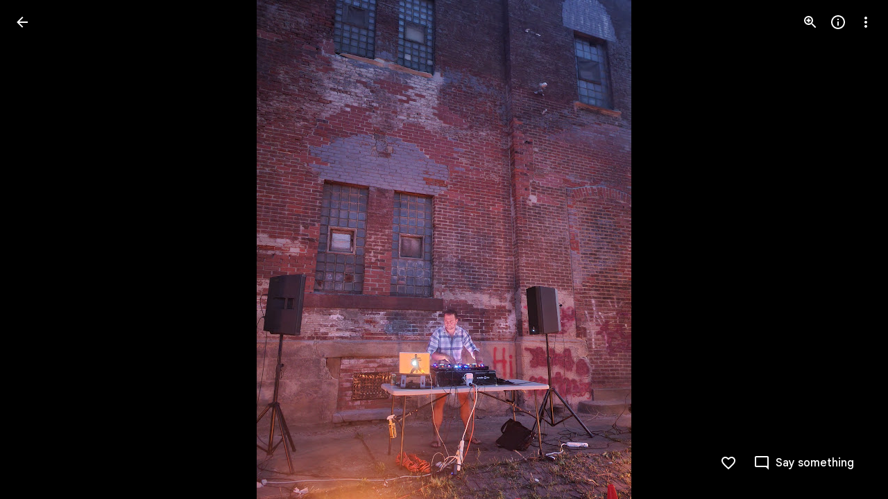

--- FILE ---
content_type: text/javascript
request_url: https://youtube.googleapis.com/s/player/b95b0e7a/www-widgetapi.vflset/www-widgetapi.js
body_size: -702
content:
(function(){'use strict';var n,ca=typeof Object.create=="function"?Object.create:function(a){function b(){}
b.prototype=a;return new b},p=typeof Object.defineProperties=="function"?Object.defineProperty:function(a,b,c){if(a==Array.prototype||a==Object.prototype)return a;
a[b]=c.value;return a};
function da(a){a=["object"==typeof globalThis&&globalThis,a,"object"==typeof window&&window,"object"==typeof self&&self,"object"==typeof global&&global];for(var b=0;b<a.length;++b){var c=a[b];if(c&&c.Math==Math)return c}throw Error("Cannot find global object");}
var q=da(this);function r(a,b){if(b)a:{var c=q;a=a.split(".");for(var d=0;d<a.length-1;d++){var k=a[d];if(!(k in c))break a;c=c[k]}a=a[a.length-1];d=c[a];b=b(d);b!=d&&b!=null&&p(c,a,{configurable:!0,writable:!0,value:b})}}
var t;if(typeof Object.setPrototypeOf=="function")t=Object.setPrototypeOf;else{var v;a:{var ea={a:!0},fa={};try{fa.__proto__=ea;v=fa.a;break a}catch(a){}v=!1}t=v?function(a,b){a.__proto__=b;if(a.__proto__!==b)throw new TypeError(a+" is not extensible");return a}:null}var ha=t;
function ia(a){var b=0;return function(){return b<a.length?{done:!1,value:a[b++]}:{done:!0}}}
function x(a){var b=typeof Symbol!="undefined"&&Symbol.iterator&&a[Symbol.iterator];if(b)return b.call(a);if(typeof a.length=="number")return{next:ia(a)};throw Error(String(a)+" is not an iterable or ArrayLike");}
function y(){this.j=!1;this.h=null;this.m=void 0;this.g=1;this.A=this.l=0;this.i=null}
function z(a){if(a.j)throw new TypeError("Generator is already running");a.j=!0}
y.prototype.o=function(a){this.m=a};
function B(a,b){a.i={P:b,R:!0};a.g=a.l||a.A}
y.prototype.return=function(a){this.i={return:a};this.g=this.A};
function C(a,b,c){a.g=c;return{value:b}}
function ja(a){this.g=new y;this.h=a}
function ka(a,b){z(a.g);var c=a.g.h;if(c)return D(a,"return"in c?c["return"]:function(d){return{value:d,done:!0}},b,a.g.return);
a.g.return(b);return E(a)}
function D(a,b,c,d){try{var k=b.call(a.g.h,c);if(!(k instanceof Object))throw new TypeError("Iterator result "+k+" is not an object");if(!k.done)return a.g.j=!1,k;var g=k.value}catch(f){return a.g.h=null,B(a.g,f),E(a)}a.g.h=null;d.call(a.g,g);return E(a)}
function E(a){for(;a.g.g;)try{var b=a.h(a.g);if(b)return a.g.j=!1,{value:b.value,done:!1}}catch(c){a.g.m=void 0,B(a.g,c)}a.g.j=!1;if(a.g.i){b=a.g.i;a.g.i=null;if(b.R)throw b.P;return{value:b.return,done:!0}}return{value:void 0,done:!0}}
function la(a){this.next=function(b){z(a.g);a.g.h?b=D(a,a.g.h.next,b,a.g.o):(a.g.o(b),b=E(a));return b};
this.throw=function(b){z(a.g);a.g.h?b=D(a,a.g.h["throw"],b,a.g.o):(B(a.g,b),b=E(a));return b};
this.return=function(b){return ka(a,b)};
this[Symbol.iterator]=function(){return this}}
function ma(a){function b(d){return a.next(d)}
function c(d){return a.throw(d)}
return new Promise(function(d,k){function g(f){f.done?d(f.value):Promise.resolve(f.value).then(b,c).then(g,k)}
g(a.next())})}
function F(a){return ma(new la(new ja(a)))}
r("Symbol",function(a){function b(g){if(this instanceof b)throw new TypeError("Symbol is not a constructor");return new c(d+(g||"")+"_"+k++,g)}
function c(g,f){this.g=g;p(this,"description",{configurable:!0,writable:!0,value:f})}
if(a)return a;c.prototype.toString=function(){return this.g};
var d="jscomp_symbol_"+(Math.random()*1E9>>>0)+"_",k=0;return b});
r("Symbol.iterator",function(a){if(a)return a;a=Symbol("Symbol.iterator");p(Array.prototype,a,{configurable:!0,writable:!0,value:function(){return na(ia(this))}});
return a});
function na(a){a={next:a};a[Symbol.iterator]=function(){return this};
return a}
r("Promise",function(a){function b(f){this.h=0;this.i=void 0;this.g=[];this.o=!1;var e=this.j();try{f(e.resolve,e.reject)}catch(h){e.reject(h)}}
function c(){this.g=null}
function d(f){return f instanceof b?f:new b(function(e){e(f)})}
if(a)return a;c.prototype.h=function(f){if(this.g==null){this.g=[];var e=this;this.i(function(){e.l()})}this.g.push(f)};
var k=q.setTimeout;c.prototype.i=function(f){k(f,0)};
c.prototype.l=function(){for(;this.g&&this.g.length;){var f=this.g;this.g=[];for(var e=0;e<f.length;++e){var h=f[e];f[e]=null;try{h()}catch(l){this.j(l)}}}this.g=null};
c.prototype.j=function(f){this.i(function(){throw f;})};
b.prototype.j=function(){function f(l){return function(m){h||(h=!0,l.call(e,m))}}
var e=this,h=!1;return{resolve:f(this.K),reject:f(this.l)}};
b.prototype.K=function(f){if(f===this)this.l(new TypeError("A Promise cannot resolve to itself"));else if(f instanceof b)this.M(f);else{a:switch(typeof f){case "object":var e=f!=null;break a;case "function":e=!0;break a;default:e=!1}e?this.J(f):this.m(f)}};
b.prototype.J=function(f){var e=void 0;try{e=f.then}catch(h){this.l(h);return}typeof e=="function"?this.N(e,f):this.m(f)};
b.prototype.l=function(f){this.A(2,f)};
b.prototype.m=function(f){this.A(1,f)};
b.prototype.A=function(f,e){if(this.h!=0)throw Error("Cannot settle("+f+", "+e+"): Promise already settled in state"+this.h);this.h=f;this.i=e;this.h===2&&this.L();this.C()};
b.prototype.L=function(){var f=this;k(function(){if(f.I()){var e=q.console;typeof e!=="undefined"&&e.error(f.i)}},1)};
b.prototype.I=function(){if(this.o)return!1;var f=q.CustomEvent,e=q.Event,h=q.dispatchEvent;if(typeof h==="undefined")return!0;typeof f==="function"?f=new f("unhandledrejection",{cancelable:!0}):typeof e==="function"?f=new e("unhandledrejection",{cancelable:!0}):(f=q.document.createEvent("CustomEvent"),f.initCustomEvent("unhandledrejection",!1,!0,f));f.promise=this;f.reason=this.i;return h(f)};
b.prototype.C=function(){if(this.g!=null){for(var f=0;f<this.g.length;++f)g.h(this.g[f]);this.g=null}};
var g=new c;b.prototype.M=function(f){var e=this.j();f.B(e.resolve,e.reject)};
b.prototype.N=function(f,e){var h=this.j();try{f.call(e,h.resolve,h.reject)}catch(l){h.reject(l)}};
b.prototype.then=function(f,e){function h(w,A){return typeof w=="function"?function(aa){try{l(w(aa))}catch(ba){m(ba)}}:A}
var l,m,u=new b(function(w,A){l=w;m=A});
this.B(h(f,l),h(e,m));return u};
b.prototype.catch=function(f){return this.then(void 0,f)};
b.prototype.B=function(f,e){function h(){switch(l.h){case 1:f(l.i);break;case 2:e(l.i);break;default:throw Error("Unexpected state: "+l.h);}}
var l=this;this.g==null?g.h(h):this.g.push(h);this.o=!0};
b.resolve=d;b.reject=function(f){return new b(function(e,h){h(f)})};
b.race=function(f){return new b(function(e,h){for(var l=x(f),m=l.next();!m.done;m=l.next())d(m.value).B(e,h)})};
b.all=function(f){var e=x(f),h=e.next();return h.done?d([]):new b(function(l,m){function u(aa){return function(ba){w[aa]=ba;A--;A==0&&l(w)}}
var w=[],A=0;do w.push(void 0),A++,d(h.value).B(u(w.length-1),m),h=e.next();while(!h.done)})};
return b});
function G(a,b){return Object.prototype.hasOwnProperty.call(a,b)}
var oa=typeof Object.assign=="function"?Object.assign:function(a,b){if(a==null)throw new TypeError("No nullish arg");a=Object(a);for(var c=1;c<arguments.length;c++){var d=arguments[c];if(d)for(var k in d)G(d,k)&&(a[k]=d[k])}return a};
r("Object.assign",function(a){return a||oa});
r("Symbol.dispose",function(a){return a?a:Symbol("Symbol.dispose")});
r("WeakMap",function(a){function b(h){this.g=(e+=Math.random()+1).toString();if(h){h=x(h);for(var l;!(l=h.next()).done;)l=l.value,this.set(l[0],l[1])}}
function c(){}
function d(h){var l=typeof h;return l==="object"&&h!==null||l==="function"}
function k(h){if(!G(h,f)){var l=new c;p(h,f,{value:l})}}
function g(h){var l=Object[h];l&&(Object[h]=function(m){if(m instanceof c)return m;Object.isExtensible(m)&&k(m);return l(m)})}
if(function(){if(!a||!Object.seal)return!1;try{var h=Object.seal({}),l=Object.seal({}),m=new a([[h,2],[l,3]]);if(m.get(h)!=2||m.get(l)!=3)return!1;m.delete(h);m.set(l,4);return!m.has(h)&&m.get(l)==4}catch(u){return!1}}())return a;
var f="$jscomp_hidden_"+Math.random();g("freeze");g("preventExtensions");g("seal");var e=0;b.prototype.set=function(h,l){if(!d(h))throw Error("Invalid WeakMap key");k(h);if(!G(h,f))throw Error("WeakMap key fail: "+h);h[f][this.g]=l;return this};
b.prototype.get=function(h){return d(h)&&G(h,f)?h[f][this.g]:void 0};
b.prototype.has=function(h){return d(h)&&G(h,f)&&G(h[f],this.g)};
b.prototype.delete=function(h){return d(h)&&G(h,f)&&G(h[f],this.g)?delete h[f][this.g]:!1};
return b});
r("Map",function(a){function b(){var e={};return e.previous=e.next=e.head=e}
function c(e,h){var l=e[1];return na(function(){if(l){for(;l.head!=e[1];)l=l.previous;for(;l.next!=l.head;)return l=l.next,{done:!1,value:h(l)};l=null}return{done:!0,value:void 0}})}
function d(e,h){var l=h&&typeof h;l=="object"||l=="function"?g.has(h)?l=g.get(h):(l=""+ ++f,g.set(h,l)):l="p_"+h;var m=e[0][l];if(m&&G(e[0],l))for(e=0;e<m.length;e++){var u=m[e];if(h!==h&&u.key!==u.key||h===u.key)return{id:l,list:m,index:e,entry:u}}return{id:l,list:m,index:-1,entry:void 0}}
function k(e){this[0]={};this[1]=b();this.size=0;if(e){e=x(e);for(var h;!(h=e.next()).done;)h=h.value,this.set(h[0],h[1])}}
if(function(){if(!a||typeof a!="function"||!a.prototype.entries||typeof Object.seal!="function")return!1;try{var e=Object.seal({x:4}),h=new a(x([[e,"s"]]));if(h.get(e)!="s"||h.size!=1||h.get({x:4})||h.set({x:4},"t")!=h||h.size!=2)return!1;var l=h.entries(),m=l.next();if(m.done||m.value[0]!=e||m.value[1]!="s")return!1;m=l.next();return m.done||m.value[0].x!=4||m.value[1]!="t"||!l.next().done?!1:!0}catch(u){return!1}}())return a;
var g=new WeakMap;k.prototype.set=function(e,h){e=e===0?0:e;var l=d(this,e);l.list||(l.list=this[0][l.id]=[]);l.entry?l.entry.value=h:(l.entry={next:this[1],previous:this[1].previous,head:this[1],key:e,value:h},l.list.push(l.entry),this[1].previous.next=l.entry,this[1].previous=l.entry,this.size++);return this};
k.prototype.delete=function(e){e=d(this,e);return e.entry&&e.list?(e.list.splice(e.index,1),e.list.length||delete this[0][e.id],e.entry.previous.next=e.entry.next,e.entry.next.previous=e.entry.previous,e.entry.head=null,this.size--,!0):!1};
k.prototype.clear=function(){this[0]={};this[1]=this[1].previous=b();this.size=0};
k.prototype.has=function(e){return!!d(this,e).entry};
k.prototype.get=function(e){return(e=d(this,e).entry)&&e.value};
k.prototype.entries=function(){return c(this,function(e){return[e.key,e.value]})};
k.prototype.keys=function(){return c(this,function(e){return e.key})};
k.prototype.values=function(){return c(this,function(e){return e.value})};
k.prototype.forEach=function(e,h){for(var l=this.entries(),m;!(m=l.next()).done;)m=m.value,e.call(h,m[1],m[0],this)};
k.prototype[Symbol.iterator]=k.prototype.entries;var f=0;return k});
r("Set",function(a){function b(c){this.g=new Map;if(c){c=x(c);for(var d;!(d=c.next()).done;)this.add(d.value)}this.size=this.g.size}
if(function(){if(!a||typeof a!="function"||!a.prototype.entries||typeof Object.seal!="function")return!1;try{var c=Object.seal({x:4}),d=new a(x([c]));if(!d.has(c)||d.size!=1||d.add(c)!=d||d.size!=1||d.add({x:4})!=d||d.size!=2)return!1;var k=d.entries(),g=k.next();if(g.done||g.value[0]!=c||g.value[1]!=c)return!1;g=k.next();return g.done||g.value[0]==c||g.value[0].x!=4||g.value[1]!=g.value[0]?!1:k.next().done}catch(f){return!1}}())return a;
b.prototype.add=function(c){c=c===0?0:c;this.g.set(c,c);this.size=this.g.size;return this};
b.prototype.delete=function(c){c=this.g.delete(c);this.size=this.g.size;return c};
b.prototype.clear=function(){this.g.clear();this.size=0};
b.prototype.has=function(c){return this.g.has(c)};
b.prototype.entries=function(){return this.g.entries()};
b.prototype.values=function(){return this.g.values()};
b.prototype.keys=b.prototype.values;b.prototype[Symbol.iterator]=b.prototype.values;b.prototype.forEach=function(c,d){var k=this;this.g.forEach(function(g){return c.call(d,g,g,k)})};
return b});
r("Array.prototype.find",function(a){return a?a:function(b,c){a:{var d=this;d instanceof String&&(d=String(d));for(var k=d.length,g=0;g<k;g++){var f=d[g];if(b.call(c,f,g,d)){b=f;break a}}b=void 0}return b}});
r("Array.from",function(a){return a?a:function(b,c,d){c=c!=null?c:function(e){return e};
var k=[],g=typeof Symbol!="undefined"&&Symbol.iterator&&b[Symbol.iterator];if(typeof g=="function"){b=g.call(b);for(var f=0;!(g=b.next()).done;)k.push(c.call(d,g.value,f++))}else for(g=b.length,f=0;f<g;f++)k.push(c.call(d,b[f],f));return k}});/*

 Copyright The Closure Library Authors.
 SPDX-License-Identifier: Apache-2.0
*/
var H=this||self;function I(a){var b=typeof a;return b=="object"&&a!=null||b=="function"}
function pa(a){return Object.prototype.hasOwnProperty.call(a,qa)&&a[qa]||(a[qa]=++ra)}
var qa="closure_uid_"+(Math.random()*1E9>>>0),ra=0;function J(a,b){a=a.split(".");for(var c=H,d;a.length&&(d=a.shift());)a.length||b===void 0?c[d]&&c[d]!==Object.prototype[d]?c=c[d]:c=c[d]={}:c[d]=b}
function sa(a,b){function c(){}
c.prototype=b.prototype;a.H=b.prototype;a.prototype=new c;a.prototype.constructor=a;a.Y=function(d,k,g){for(var f=Array(arguments.length-2),e=2;e<arguments.length;e++)f[e-2]=arguments[e];return b.prototype[k].apply(d,f)}}
;var ta=Array.prototype.indexOf?function(a,b){return Array.prototype.indexOf.call(a,b,void 0)}:function(a,b){if(typeof a==="string")return typeof b!=="string"||b.length!=1?-1:a.indexOf(b,0);
for(var c=0;c<a.length;c++)if(c in a&&a[c]===b)return c;return-1},ua=Array.prototype.forEach?function(a,b,c){Array.prototype.forEach.call(a,b,c)}:function(a,b,c){for(var d=a.length,k=typeof a==="string"?a.split(""):a,g=0;g<d;g++)g in k&&b.call(c,k[g],g,a)};
function va(a,b){b=ta(a,b);b>=0&&Array.prototype.splice.call(a,b,1)}
function wa(a){return Array.prototype.concat.apply([],arguments)}
function xa(a){var b=a.length;if(b>0){for(var c=Array(b),d=0;d<b;d++)c[d]=a[d];return c}return[]}
;function ya(a,b){this.i=a;this.j=b;this.h=0;this.g=null}
ya.prototype.get=function(){if(this.h>0){this.h--;var a=this.g;this.g=a.next;a.next=null}else a=this.i();return a};function za(a){H.setTimeout(function(){throw a;},0)}
;function Aa(){this.h=this.g=null}
Aa.prototype.add=function(a,b){var c=Ba.get();c.set(a,b);this.h?this.h.next=c:this.g=c;this.h=c};
Aa.prototype.remove=function(){var a=null;this.g&&(a=this.g,this.g=this.g.next,this.g||(this.h=null),a.next=null);return a};
var Ba=new ya(function(){return new Ca},function(a){return a.reset()});
function Ca(){this.next=this.scope=this.g=null}
Ca.prototype.set=function(a,b){this.g=a;this.scope=b;this.next=null};
Ca.prototype.reset=function(){this.next=this.scope=this.g=null};var Da,Ea=!1,Fa=new Aa;function Ga(a){Da||Ha();Ea||(Da(),Ea=!0);Fa.add(a,void 0)}
function Ha(){var a=Promise.resolve(void 0);Da=function(){a.then(Ia)}}
function Ia(){for(var a;a=Fa.remove();){try{a.g.call(a.scope)}catch(c){za(c)}var b=Ba;b.j(a);b.h<100&&(b.h++,a.next=b.g,b.g=a)}Ea=!1}
;function K(){this.i=this.i;this.j=this.j}
K.prototype.i=!1;K.prototype.dispose=function(){this.i||(this.i=!0,this.D())};
K.prototype[Symbol.dispose]=function(){this.dispose()};
K.prototype.addOnDisposeCallback=function(a,b){this.i?b!==void 0?a.call(b):a():(this.j||(this.j=[]),b&&(a=a.bind(b)),this.j.push(a))};
K.prototype.D=function(){if(this.j)for(;this.j.length;)this.j.shift()()};function Ja(a){var b={},c;for(c in a)b[c]=a[c];return b}
;var Ka=/&/g,La=/</g,Ma=/>/g,Na=/"/g,Oa=/'/g,Pa=/\x00/g,Qa=/[\x00&<>"']/;/*

 Copyright Google LLC
 SPDX-License-Identifier: Apache-2.0
*/
function L(a){this.g=a}
L.prototype.toString=function(){return this.g};
var Ra=new L("about:invalid#zClosurez");function Sa(a){this.S=a}
function M(a){return new Sa(function(b){return b.substr(0,a.length+1).toLowerCase()===a+":"})}
var Ta=[M("data"),M("http"),M("https"),M("mailto"),M("ftp"),new Sa(function(a){return/^[^:]*([/?#]|$)/.test(a)})],Ua=/^\s*(?!javascript:)(?:[\w+.-]+:|[^:/?#]*(?:[/?#]|$))/i;var Va={X:0,V:1,W:2,0:"FORMATTED_HTML_CONTENT",1:"EMBEDDED_INTERNAL_CONTENT",2:"EMBEDDED_TRUSTED_EXTERNAL_CONTENT"};function N(a,b){b=Error.call(this,a+" cannot be used with intent "+Va[b]);this.message=b.message;"stack"in b&&(this.stack=b.stack);this.type=a;this.name="TypeCannotBeUsedWithIframeIntentError"}
var O=Error;N.prototype=ca(O.prototype);N.prototype.constructor=N;if(ha)ha(N,O);else for(var P in O)if(P!="prototype")if(Object.defineProperties){var Wa=Object.getOwnPropertyDescriptor(O,P);Wa&&Object.defineProperty(N,P,Wa)}else N[P]=O[P];N.H=O.prototype;function Xa(a){Qa.test(a)&&(a.indexOf("&")!=-1&&(a=a.replace(Ka,"&amp;")),a.indexOf("<")!=-1&&(a=a.replace(La,"&lt;")),a.indexOf(">")!=-1&&(a=a.replace(Ma,"&gt;")),a.indexOf('"')!=-1&&(a=a.replace(Na,"&quot;")),a.indexOf("'")!=-1&&(a=a.replace(Oa,"&#39;")),a.indexOf("\x00")!=-1&&(a=a.replace(Pa,"&#0;")));return a}
;var Ya,Q;a:{for(var Za=["CLOSURE_FLAGS"],R=H,$a=0;$a<Za.length;$a++)if(R=R[Za[$a]],R==null){Q=null;break a}Q=R}var ab=Q&&Q[610401301];Ya=ab!=null?ab:!1;function S(){var a=H.navigator;return a&&(a=a.userAgent)?a:""}
var T,bb=H.navigator;T=bb?bb.userAgentData||null:null;function cb(){return Ya?!!T&&T.brands.length>0:!1}
function db(a){var b={};a.forEach(function(c){b[c[0]]=c[1]});
return function(c){return b[c.find(function(d){return d in b})]||""}}
function eb(){for(var a=S(),b=RegExp("([A-Z][\\w ]+)/([^\\s]+)\\s*(?:\\((.*?)\\))?","g"),c=[],d;d=b.exec(a);)c.push([d[1],d[2],d[3]||void 0]);a=db(c);if(cb())a:{if(Ya&&T)for(b=0;b<T.brands.length;b++)if((c=T.brands[b].brand)&&c.indexOf("Chromium")!=-1){b=!0;break a}b=!1}else b=(S().indexOf("Chrome")!=-1||S().indexOf("CriOS")!=-1)&&(cb()||S().indexOf("Edge")==-1)||S().indexOf("Silk")!=-1;return b?a(["Chrome","CriOS","HeadlessChrome"]):""}
function fb(){if(cb()){var a=T.brands.find(function(b){return b.brand==="Chromium"});
if(!a||!a.version)return NaN;a=a.version.split(".")}else{a=eb();if(a==="")return NaN;a=a.split(".")}return a.length===0?NaN:Number(a[0])}
;function U(a){K.call(this);this.o=1;this.l=[];this.m=0;this.g=[];this.h={};this.A=!!a}
sa(U,K);n=U.prototype;n.subscribe=function(a,b,c){var d=this.h[a];d||(d=this.h[a]=[]);var k=this.o;this.g[k]=a;this.g[k+1]=b;this.g[k+2]=c;this.o=k+3;d.push(k);return k};
function gb(a,b,c){var d=V;if(a=d.h[a]){var k=d.g;(a=a.find(function(g){return k[g+1]==b&&k[g+2]==c}))&&d.F(a)}}
n.F=function(a){var b=this.g[a];if(b){var c=this.h[b];this.m!=0?(this.l.push(a),this.g[a+1]=function(){}):(c&&va(c,a),delete this.g[a],delete this.g[a+1],delete this.g[a+2])}return!!b};
n.G=function(a,b){var c=this.h[a];if(c){var d=Array(arguments.length-1),k=arguments.length,g;for(g=1;g<k;g++)d[g-1]=arguments[g];if(this.A)for(g=0;g<c.length;g++)k=c[g],hb(this.g[k+1],this.g[k+2],d);else{this.m++;try{for(g=0,k=c.length;g<k&&!this.i;g++){var f=c[g];this.g[f+1].apply(this.g[f+2],d)}}finally{if(this.m--,this.l.length>0&&this.m==0)for(;c=this.l.pop();)this.F(c)}}return g!=0}return!1};
function hb(a,b,c){Ga(function(){a.apply(b,c)})}
n.clear=function(a){if(a){var b=this.h[a];b&&(b.forEach(this.F,this),delete this.h[a])}else this.g.length=0,this.h={}};
n.D=function(){U.H.D.call(this);this.clear();this.l.length=0};var ib=RegExp("^(?:([^:/?#.]+):)?(?://(?:([^\\\\/?#]*)@)?([^\\\\/?#]*?)(?::([0-9]+))?(?=[\\\\/?#]|$))?([^?#]+)?(?:\\?([^#]*))?(?:#([\\s\\S]*))?$");function jb(a){var b=a.match(ib);a=b[1];var c=b[2],d=b[3];b=b[4];var k="";a&&(k+=a+":");d&&(k+="//",c&&(k+=c+"@"),k+=d,b&&(k+=":"+b));return k}
function kb(a,b,c){if(Array.isArray(b))for(var d=0;d<b.length;d++)kb(a,String(b[d]),c);else b!=null&&c.push(a+(b===""?"":"="+encodeURIComponent(String(b))))}
var lb=/#|$/;var mb=["https://www.google.com"];function nb(){var a=this;this.g=[];this.h=function(){Promise.all(a.g.map(function(b){document.requestStorageAccessFor(b)})).then(function(){window.removeEventListener("click",a.h)})}}
function ob(){return F(function(a){var b=a.return;var c=fb()>=119;return b.call(a,c&&!!navigator.permissions&&!!navigator.permissions.query&&"requestStorageAccessFor"in document)})}
function pb(){var a=new nb,b=["https://www.youtube.com"];b=b===void 0?mb:b;F(function(c){switch(c.g){case 1:return C(c,ob(),2);case 2:if(!c.m){c.g=3;break}return C(c,Promise.all(b.map(function(d){var k;return F(function(g){if(g.g==1)return g.l=2,C(g,navigator.permissions.query({name:"top-level-storage-access",requestedOrigin:d}),4);g.g!=2?(k=g.m,k.state==="prompt"&&a.g.push(d),g.g=0,g.l=0):(g.l=0,g.i=null,g.g=0)})})),4);
case 4:a.g.length>0&&window.addEventListener("click",a.h);case 3:return c.return()}})}
;var W={},qb=[],V=new U,rb={};function sb(){for(var a=x(qb),b=a.next();!b.done;b=a.next())b=b.value,b()}
function tb(a,b){return a.tagName.toLowerCase().substring(0,3)==="yt:"?a.getAttribute(b):a.dataset?a.dataset[b]:a.getAttribute("data-"+b)}
function ub(a){V.G.apply(V,arguments)}
;function vb(a){return(a.search("cue")===0||a.search("load")===0)&&a!=="loadModule"}
function wb(a){return a.search("get")===0||a.search("is")===0}
;var xb=window;
function X(a,b){this.v={};this.playerInfo={};this.videoTitle="";this.j=this.g=null;this.h=0;this.m=!1;this.l=[];this.i=null;this.C={};this.options=null;this.A=this.T.bind(this);if(!a)throw Error("YouTube player element ID required.");this.id=pa(this);b=Object.assign({title:"video player",videoId:"",width:640,height:360},b||{});var c=document;if(a=typeof a==="string"?c.getElementById(a):a){xb.yt_embedsEnableRsaforFromIframeApi&&pb();c=a.tagName.toLowerCase()==="iframe";b.host||(b.host=c?jb(a.src):
"https://www.youtube.com");this.options=b||{};b=[this.options,window.YTConfig||{}];for(var d=0;d<b.length;d++)b[d].host&&(b[d].host=b[d].host.toString().replace("http://","https://"));if(!c){b=document.createElement("iframe");c=a.attributes;d=0;for(var k=c.length;d<k;d++){var g=c[d].value;g!=null&&g!==""&&g!=="null"&&b.setAttribute(c[d].name,g)}b.setAttribute("frameBorder","0");b.setAttribute("allowfullscreen","");b.setAttribute("allow","accelerometer; autoplay; clipboard-write; encrypted-media; gyroscope; picture-in-picture; web-share");
b.setAttribute("referrerPolicy","strict-origin-when-cross-origin");b.setAttribute("title","YouTube "+Y(this,"title"));(c=Y(this,"width"))&&b.setAttribute("width",c.toString());(c=Y(this,"height"))&&b.setAttribute("height",c.toString());this.j=a;(c=a.parentNode)&&c.replaceChild(b,a);a=yb(this,b);c=""+Y(this,"host")+zb(this)+"?";d=[];for(var f in a)kb(f,a[f],d);f=c+d.join("&");if(xb.yt_embedsEnableIframeSrcWithIntent){var e=e===void 0?Ta:e;a:if(e=e===void 0?Ta:e,f instanceof L)e=f;else{for(a=0;a<e.length;++a)if(c=
e[a],c instanceof Sa&&c.S(f)){e=new L(f);break a}e=void 0}e=e||Ra;b.removeAttribute("srcdoc");f="allow-same-origin allow-scripts allow-forms allow-popups allow-popups-to-escape-sandbox allow-storage-access-by-user-activation".split(" ");b.setAttribute("sandbox","");for(a=0;a<f.length;a++)b.sandbox.supports&&!b.sandbox.supports(f[a])||b.sandbox.add(f[a]);if(e instanceof L)if(e instanceof L)e=e.g;else throw Error("");else e=Ua.test(e)?e:void 0;e!==void 0&&(b.src=e);b.sandbox.add("allow-presentation",
"allow-top-navigation")}else b.src=f;a=b}this.g=a;this.g.id||(this.g.id="widget"+pa(this.g));W[this.g.id]=this;if(window.postMessage){this.i=new U;Ab(this);b=Y(this,"events");for(var h in b)b.hasOwnProperty(h)&&this.addEventListener(h,b[h]);for(var l in rb)rb.hasOwnProperty(l)&&Bb(this,l)}}}
n=X.prototype;n.setSize=function(a,b){this.g.width=a.toString();this.g.height=b.toString();return this};
n.getIframe=function(){return this.g};
n.addEventListener=function(a,b){var c=b;typeof b==="string"&&(c=function(){window[b].apply(window,arguments)});
if(!c)return this;this.i.subscribe(a,c);Cb(this,a);return this};
function Bb(a,b){b=b.split(".");if(b.length===2){var c=b[1];"player"===b[0]&&Cb(a,c)}}
n.destroy=function(){this.g&&this.g.id&&(W[this.g.id]=null);var a=this.i;a&&typeof a.dispose=="function"&&a.dispose();if(this.j){a=this.j;var b=this.g,c=b.parentNode;c&&c.replaceChild(a,b)}else(a=this.g)&&a.parentNode&&a.parentNode.removeChild(a);Z&&(Z[this.id]=null);this.options=null;this.g&&this.o&&this.g.removeEventListener("load",this.o);this.j=this.g=null};
function Db(a,b,c){c=c||[];c=Array.prototype.slice.call(c);b={event:"command",func:b,args:c};a.m?a.sendMessage(b):a.l.push(b)}
n.T=function(){Eb(this)||clearInterval(this.h)};
function Eb(a){if(!a.g||!a.g.contentWindow)return!1;a.sendMessage({event:"listening"});return!0}
function Ab(a){Fb(a,a.id,String(Y(a,"host")));var b=Number(xb.yt_embedsWidgetPollIntervalMs)||250;a.h=setInterval(a.A,b);a.g&&(a.o=function(){clearInterval(a.h);a.h=setInterval(a.A,b)},a.g.addEventListener("load",a.o))}
function Gb(a){var b=a.getBoundingClientRect();a=Math.max(0,Math.min(b.bottom,window.innerHeight||document.documentElement.clientHeight)-Math.max(b.top,0))*Math.max(0,Math.min(b.right,window.innerWidth||document.documentElement.clientWidth)-Math.max(b.left,0));a=(b=b.height*b.width)?a/b:0;return document.visibilityState==="hidden"||a<.5?1:a<.75?2:a<.85?3:a<.95?4:a<1?5:6}
function Cb(a,b){a.C[b]||(a.C[b]=!0,Db(a,"addEventListener",[b]))}
n.sendMessage=function(a){a.id=this.id;a.channel="widget";a=JSON.stringify(a);var b=jb(this.g.src||"").replace("http:","https:");if(this.g.contentWindow)try{this.g.contentWindow.postMessage(a,b)}catch(c){if(c.name&&c.name==="SyntaxError")c.message&&c.message.indexOf("target origin ''")>0||console&&console.warn&&console.warn(c);else throw c;}else console&&console.warn&&console.warn("The YouTube player is not attached to the DOM. API calls should be made after the onReady event. See more: https://developers.google.com/youtube/iframe_api_reference#Events")};
function zb(a){if((a=String(Y(a,"videoId")))&&(a.length!==11||!a.match(/^[a-zA-Z0-9\-_]+$/)))throw Error("Invalid video id");return"/embed/"+a}
function yb(a,b){var c=Y(a,"playerVars");c?c=Ja(c):c={};window!==window.top&&document.referrer&&(c.widget_referrer=document.referrer.substring(0,256));var d=Y(a,"embedConfig");if(d){if(I(d))try{d=JSON.stringify(d)}catch(k){console.error("Invalid embed config JSON",k)}c.embed_config=d}c.enablejsapi=window.postMessage?1:0;window.location.host&&(c.origin=window.location.protocol+"//"+window.location.host);c.widgetid=a.id;window.location.href&&ua(["debugjs","debugcss"],function(k){var g=window.location.href;
var f=g.search(lb);b:{var e=0;for(var h=k.length;(e=g.indexOf(k,e))>=0&&e<f;){var l=g.charCodeAt(e-1);if(l==38||l==63)if(l=g.charCodeAt(e+h),!l||l==61||l==38||l==35)break b;e+=h+1}e=-1}if(e<0)g=null;else{h=g.indexOf("&",e);if(h<0||h>f)h=f;e+=k.length+1;g=decodeURIComponent(g.slice(e,h!==-1?h:0).replace(/\+/g," "))}g!==null&&(c[k]=g)});
window.location.href&&(c.forigin=window.location.href);a=window.location.ancestorOrigins;c.aoriginsup=a===void 0?0:1;a&&a.length>0&&(c.aorigins=Array.from(a).join(","));window.document.referrer&&(c.gporigin=window.document.referrer);b&&(c.vf=Gb(b));return c}
function Hb(a,b){if(I(b)){for(var c in b)b.hasOwnProperty(c)&&(a.playerInfo[c]=b[c]);a.playerInfo.hasOwnProperty("videoData")&&(b=a.playerInfo.videoData,b.hasOwnProperty("title")&&b.title?(b=b.title,b!==a.videoTitle&&(a.videoTitle=b,a.g.setAttribute("title",b))):(a.videoTitle="",a.g.setAttribute("title","YouTube "+Y(a,"title"))))}}
function Ib(a,b){b=x(b);for(var c=b.next(),d={};!c.done;d={u:void 0},c=b.next())d.u=c.value,a[d.u]||(d.u==="getCurrentTime"?a[d.u]=function(){var k=this.playerInfo.currentTime;if(this.playerInfo.playerState===1){var g=(Date.now()/1E3-this.playerInfo.currentTimeLastUpdated_)*this.playerInfo.playbackRate;g>0&&(k+=Math.min(g,1))}return k}:vb(d.u)?a[d.u]=function(k){return function(){this.playerInfo={};
this.v={};Db(this,k.u,arguments);return this}}(d):wb(d.u)?a[d.u]=function(k){return function(){var g=k.u,f=0;
g.search("get")===0?f=3:g.search("is")===0&&(f=2);return this.playerInfo[g.charAt(f).toLowerCase()+g.substring(f+1)]}}(d):a[d.u]=function(k){return function(){Db(this,k.u,arguments);
return this}}(d))}
n.getVideoEmbedCode=function(){var a=""+Y(this,"host")+zb(this),b=Number(Y(this,"width")),c=Number(Y(this,"height"));if(isNaN(b)||isNaN(c))throw Error("Invalid width or height property");b=Math.floor(b);c=Math.floor(c);var d=this.videoTitle;a=Xa(a);d=Xa(d!=null?d:"YouTube video player");return'<iframe width="'+b+'" height="'+c+'" src="'+a+'" title="'+(d+'" frameborder="0" allow="accelerometer; autoplay; clipboard-write; encrypted-media; gyroscope; picture-in-picture; web-share" referrerpolicy="strict-origin-when-cross-origin" allowfullscreen></iframe>')};
n.getOptions=function(a){return this.v.namespaces?a?this.v[a]?this.v[a].options||[]:[]:this.v.namespaces||[]:[]};
n.getOption=function(a,b){if(this.v.namespaces&&a&&b&&this.v[a])return this.v[a][b]};
function Y(a,b){a=[a.options,window.YTConfig||{}];for(var c=0;c<a.length;c++){var d=a[c][b];if(d!==void 0)return d}return null}
var Z=null,Jb=null;function Kb(a){if(a.tagName.toLowerCase()!=="iframe"){var b=tb(a,"videoid");b&&(b={videoId:b,width:tb(a,"width"),height:tb(a,"height")},new X(a,b))}}
function Fb(a,b,c){Z||(Z={},Jb=new Set,Lb.addEventListener("message",function(d){a:if(Jb.has(d.origin)){try{var k=JSON.parse(d.data)}catch(e){break a}var g=Z[k.id];if(g&&d.origin===g.O)switch(d=g.U,d.m=!0,d.m&&(ua(d.l,d.sendMessage,d),d.l.length=0),g=k.event,k=k.info,g){case "apiInfoDelivery":if(I(k))for(var f in k)k.hasOwnProperty(f)&&(d.v[f]=k[f]);break;case "infoDelivery":Hb(d,k);break;case "initialDelivery":I(k)&&(clearInterval(d.h),d.playerInfo={},d.v={},Ib(d,k.apiInterface),Hb(d,k));break;case "alreadyInitialized":clearInterval(d.h);
break;case "readyToListen":Eb(d);break;default:d.i.i||(f={target:d,data:k},d.i.G(g,f),ub("player."+g,f))}}}));
Z[b]={U:a,O:c};Jb.add(c)}
var Lb=window;J("YT.PlayerState.UNSTARTED",-1);J("YT.PlayerState.ENDED",0);J("YT.PlayerState.PLAYING",1);J("YT.PlayerState.PAUSED",2);J("YT.PlayerState.BUFFERING",3);J("YT.PlayerState.CUED",5);J("YT.get",function(a){return W[a]});
J("YT.scan",sb);J("YT.subscribe",function(a,b,c){V.subscribe(a,b,c);rb[a]=!0;for(var d in W)W.hasOwnProperty(d)&&Bb(W[d],a)});
J("YT.unsubscribe",function(a,b,c){gb(a,b,c)});
J("YT.Player",X);X.prototype.destroy=X.prototype.destroy;X.prototype.setSize=X.prototype.setSize;X.prototype.getIframe=X.prototype.getIframe;X.prototype.addEventListener=X.prototype.addEventListener;X.prototype.getVideoEmbedCode=X.prototype.getVideoEmbedCode;X.prototype.getOptions=X.prototype.getOptions;X.prototype.getOption=X.prototype.getOption;qb.push(function(a){var b=a;b||(b=document);a=xa(b.getElementsByTagName("yt:player"));b=xa((b||document).querySelectorAll(".yt-player"));ua(wa(a,b),Kb)});
typeof YTConfig!=="undefined"&&YTConfig.parsetags&&YTConfig.parsetags!=="onload"||sb();var Mb=H.onYTReady;Mb&&Mb();var Nb=H.onYouTubeIframeAPIReady;Nb&&Nb();var Ob=H.onYouTubePlayerAPIReady;Ob&&Ob();}).call(this);
